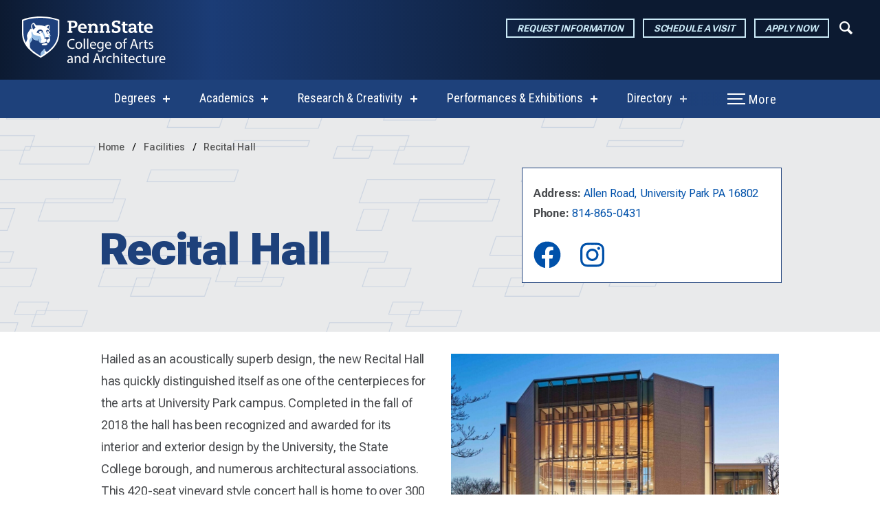

--- FILE ---
content_type: text/html; charset=UTF-8
request_url: https://arts.psu.edu/facilities/recital-hall
body_size: 15559
content:
 
<!DOCTYPE html>
<html lang="en-US">
<head>
<meta charset="utf-8" />
<meta name="viewport" content="width=device-width, initial-scale=1.0" />
<meta http-equiv="X-UA-Compatible" content="IE=edge" />
<title>
			Recital Hall - 
		College of Arts &amp; Architecture
</title>
		    
<meta name=description          content="A world-class recital hall in Central PA
Penn State&#039;s Recital Hall provides leading-edge technology and acoustics to students and professional performers alike">
<meta property="og:url"         content="https://arts.psu.edu/facilities/recital-hall" />
<meta property="og:type"        content="website" />
<meta property="og:title"       content="Recital Hall - College of Arts &amp; Architecture" />
<meta property="og:image"       content="https://arts.psu.edu/assets/uploads/images/facilities-esber-recital-hall-feature-1912.jpeg" />
<meta property="og:description" content="A world-class recital hall in Central PA
Penn State&#039;s Recital Hall provides leading-edge technology and acoustics to students and professional performers alike" />
<meta name="twitter:card"       content="summary_large_image">

	<link rel="icon" href="/favicon.ico" sizes="any">
<link rel="icon" href="/assets/img/favicon/icon.svg" type="image/svg+xml">
<link rel="apple-touch-icon" href="/assets/img/favicon/apple-touch-icon.png">
<link rel="manifest" href="/assets/img/favicon/site.webmanifest" crossorigin="use-credentials" />


<link href="https://unpkg.com/aos@2.3.1/dist/aos.css" rel="stylesheet">
<link rel="stylesheet" href="/css/styles.css?v=20251112">
<script src="https://ajax.googleapis.com/ajax/libs/jquery/3.4.1/jquery.min.js"></script>

    <!-- include the custom client styles.css -->
    <link rel="stylesheet" href="/assets/_custom/css/styles.css?v=20251112">




<link rel="preconnect" href="https://fonts.googleapis.com">
<link rel="preconnect" href="https://fonts.gstatic.com" crossorigin>

    <link href="https://fonts.googleapis.com/css2?family=Roboto+Flex:wght@300;400;500;700;900&amp;display=swap" rel="stylesheet">

    <link href="https://fonts.googleapis.com/css2?family=Roboto+Serif:ital,wght@0,300;0,400;0,500;0,700;0,900;1,300;1,400;1,500;1,700;1,900&amp;display=swap" rel="stylesheet">

    <link href="https://fonts.googleapis.com/css2?family=Roboto+Condensed:ital,wght@0,300;0,400;0,700;1,300;1,400;1,700&amp;display=swap" rel="stylesheet">

<style>
:root {
	--font-sans: "Roboto Flex";	--font-serif: "Roboto Serif";	--font-condensed: "Roboto Condensed";	}
</style>

  


<!-- Global site tag (gtag.js) - Google Ads: 963001461 -->
<script async src="https://www.googletagmanager.com/gtag/js?id=G-W88PCM7FCH"></script>
<script>
  window.dataLayer = window.dataLayer || [];
  function gtag(){dataLayer.push(arguments);}
  gtag('js', new Date());

  gtag('config', 'G-W88PCM7FCH');
</script>
  
 

<!-- theme css -->
<link rel="stylesheet" href="/css/themes/theme-vibrant-blue.css">
</head>
	 
		<!-- entry type name   = Default -->
	<!-- entry type handle = default -->
	<!-- entry type class  = entry_type_default -->
<body class="theme-vibrant-blue primary-headings-sans primary-text-sans entry_type_default" id="entry-id-174154">


	



<header class="full-width-nav notTierThree ">
<div class="header-wrap">
		

<!--  Skip to main content  -->

<a href="#main-content" class="access-hidden">Skip to main content</a>

<!-- MOBILE BRAND BAR -->


<!-- DIV TO CONTROL STICKY SCROLL -->
<div class="scroll-sticky">
	
<!-- PRIMARY BRAND BAR -->

<div class="primary-brand-bar">
<div class="container container-fixed-wide">
<div class="brand-cta tierTwoTwoLine">
	
<!-- MARK -->

<div class="tiered-branding">
	
<a href="/" class="header-logo">

<img src="https://arts.psu.edu/assets/uploads/globals/PSU_ARC_RGB_REV_2C.svg"  alt="Penn State College of Arts and Architecture Mark" id="header-logo" />
	
<span class="access-hidden">College of Arts &amp; Architecture</span>
</a>

</div>

<div class="header-cta-buttons">
<div class="btn-wrap">

<a href="https://arts.psu.edu/request-information" class="button gradient-button-hover cta-button">Request Information</a>
<a href="https://arts.psu.edu/visit" class="button gradient-button-hover cta-button">Schedule a Visit</a>
<a href="https://arts.psu.edu/how-to-apply" class="button gradient-button-hover cta-button">Apply Now</a>

<button class="toggle-search open-dialog" type="button" aria-label="Expand navigation menu"><i class="icon-search-1"></i></button>

</div></div>

<div class="more-menu-buttons">
	<button class="toggle-search open-dialog" type="button" aria-label="Expand navigation menu"><i class="icon-search-1"></i></button>
	<button class="hamburger hamburger--arrow-r open-dialog" type="button">
		<span class="hamburger-box">
			<span class="hamburger-inner"></span>
		</span>
		<span class="hamburger-more">More</span><span class="hamburger-menu">Menu</span>
	</button>
</div>

</div></div></div>

<!-- PRIMARY NAV BAR -->

<div id="navigation" class="primary-nav-bar">
	<div class="container container-fixed-wide">
		<div class="col">

<!-- loop active nav items to set a data attribute on the list -->
																										
		<div class="brand main-nav-wrap" data-activeNavItems="5">
			
<ul
	id="main-nav"
	aria-label="The navigation for this website has submenus. If you are using NVDA, and you would like to exit a submenu, press the tab key to begin using tabbed browsing then press the escape key to exit the submenu."
>  
				
            		

  <!-- case of children -->
	
		<li class="has-submenu">
			<a href="https://arts.psu.edu/degree-programs" aria-haspopup="true">Degrees</a>

		<div class="dropdown-content">
		<div class="submenu-links">
		<ul>
			<li><a href="https://arts.psu.edu/degree-programs" aria-haspopup="true">Degrees</a></li>
												<li><a href="https://arts.psu.edu/degree-programs/undergraduate-degree-programs">Undergraduate Degree Programs</a></li>
																<li><a href="https://arts.psu.edu/degree-programs/graduate-degree-programs">Graduate Degree Programs</a></li>
																<li><a href="https://arts.psu.edu/degree-programs/pre-college">Pre-College Camps and Programs</a></li>
																							<li><a href="https://arts.psu.edu/degree-programs/accreditation">Accreditation</a></li>
									</ul>
		 </div>
		 </div>
	</li>
	
	<!-- end if option if parent is hidden -->
	
            		

  <!-- case of children -->
	
		<li class="has-submenu">
			<a href="https://arts.psu.edu/academics" aria-haspopup="true">Academics</a>

		<div class="dropdown-content">
		<div class="submenu-links">
		<ul>
			<li><a href="https://arts.psu.edu/academics" aria-haspopup="true">Academics</a></li>
												<li><a href="https://arts.psu.edu/academics/department-of-architecture">Department of Architecture</a></li>
																<li><a href="https://arts.psu.edu/academics/department-of-art-history">Department of Art History</a></li>
																<li><a href="https://arts.psu.edu/academics/department-of-graphic-design">Department of Graphic Design</a></li>
																<li><a href="https://arts.psu.edu/academics/department-of-landscape-architecture">Department of Landscape Architecture</a></li>
																<li><a href="https://arts.psu.edu/academics/school-of-music">School of Music</a></li>
																<li><a href="https://arts.psu.edu/academics/school-of-theatre">School of Theatre</a></li>
																<li><a href="https://arts.psu.edu/academics/school-of-visual-arts">School of Visual Arts</a></li>
																<li><a href="https://arts.psu.edu/academics/stuckeman-school">Stuckeman School</a></li>
									</ul>
		 </div>
		 </div>
	</li>
	
	<!-- end if option if parent is hidden -->
	
            		

  <!-- case of children -->
	
		<li class="has-submenu">
			<a href="https://arts.psu.edu/research-creative" aria-haspopup="true">Research &amp; Creativity</a>

		<div class="dropdown-content">
		<div class="submenu-links">
		<ul>
			<li><a href="https://arts.psu.edu/research-creative" aria-haspopup="true">Research &amp; Creativity</a></li>
																			<li><a href="https://arts.psu.edu/research-creative/research-centers">Centers and Initiatives</a></li>
																<li><a href="https://arts.psu.edu/research-creative/projects">Projects</a></li>
																</ul>
		 </div>
		 </div>
	</li>
	
	<!-- end if option if parent is hidden -->
	
            		

  <!-- case of children -->
	
		<li class="has-submenu">
			<a href="https://arts.psu.edu/exhibitions-performances" aria-haspopup="true">Performances &amp; Exhibitions</a>

		<div class="dropdown-content">
		<div class="submenu-links">
		<ul>
			<li><a href="https://arts.psu.edu/exhibitions-performances" aria-haspopup="true">Performances &amp; Exhibitions</a></li>
												<li><a href="https://arts.psu.edu/exhibitions-performances/event-calendar">Event Calendar</a></li>
																<li><a href="https://arts.psu.edu/exhibitions-performances/center-for-the-performing-arts">Center for the Performing Arts</a></li>
																<li><a href="https://arts.psu.edu/exhibitions-performances/palmer">Palmer Museum of Art</a></li>
																<li><a href="https://arts.psu.edu/exhibitions-performances/penn-state-blue-band">Penn State Blue Band</a></li>
																<li><a href="https://arts.psu.edu/exhibitions-performances/penn-state-centre-stage">Penn State Centre Stage</a></li>
																<li><a href="https://arts.psu.edu/exhibitions-performances/penns-woods-music-festival">Penn&#039;s Woods Music Festival</a></li>
																<li><a href="https://arts.psu.edu/exhibitions-performances/school-of-music-performances">School of Music</a></li>
									</ul>
		 </div>
		 </div>
	</li>
	
	<!-- end if option if parent is hidden -->
	
            		

  <!-- case of children -->
	
		<!-- if parent hidden - display nothing -->
	
	<!-- end if option if parent is hidden -->
	
            		

  <!-- case of children -->
	
		<li class="has-submenu">
			<a href="https://arts.psu.edu/directory" aria-haspopup="true">Directory</a>

		<div class="dropdown-content">
		<div class="submenu-links">
		<ul>
			<li><a href="https://arts.psu.edu/directory" aria-haspopup="true">Directory</a></li>
												<li><a href="https://arts.psu.edu/directory/faculty">Faculty</a></li>
																<li><a href="https://arts.psu.edu/directory/staff">Staff</a></li>
																<li><a href="https://arts.psu.edu/directory/units-and-schools">Schools, Units and Offices</a></li>
																<li><a href="https://arts.psu.edu/directory/facilities">Facilities</a></li>
																																					</ul>
		 </div>
		 </div>
	</li>
	
	<!-- end if option if parent is hidden -->
	
            		

  <!-- case of children -->
	
		<!-- if parent hidden - display nothing -->
	
	<!-- end if option if parent is hidden -->
	
            		

 <!-- case of no children -->


            		

 <!-- case of no children -->


            		

  <!-- case of children -->
	
		<!-- if parent hidden - display nothing -->
	
	<!-- end if option if parent is hidden -->
	
            		

  <!-- case of children -->
	
		<!-- if parent hidden - display nothing -->
	
	<!-- end if option if parent is hidden -->
	
            		

 <!-- case of no children -->


            		

 <!-- case of no children -->


            		

  <!-- case of children -->
	
		<!-- if parent hidden - display nothing -->
	
	<!-- end if option if parent is hidden -->
	
            		

 <!-- case of no children -->


            		

  <!-- case of children -->
	
		<!-- if parent hidden - display nothing -->
	
	<!-- end if option if parent is hidden -->
	
            		

  <!-- case of children -->
	
		<!-- if parent hidden - display nothing -->
	
	<!-- end if option if parent is hidden -->
	
            		

  <!-- case of children -->
	
		<!-- if parent hidden - display nothing -->
	
	<!-- end if option if parent is hidden -->
	
            		

 <!-- case of no children -->


            		

 <!-- case of no children -->


            		

 <!-- case of no children -->


            		

 <!-- case of no children -->


            		

 <!-- case of no children -->


            		

 <!-- case of no children -->


            		

 <!-- case of no children -->


            		

 <!-- case of no children -->


            		

 <!-- case of no children -->


            		

 <!-- case of no children -->


					</ul>
		</div>
					<div class="more-menu-buttons">
						<button class="toggle-search open-dialog" type="button" aria-label="Expand navigation menu"><i class="icon-search-1"></i></button>
						<button class="hamburger hamburger--arrow-r open-dialog" type="button">
							<span class="hamburger-box">
								<span class="hamburger-inner"></span>
							</span>
							<span class="hamburger-more">More</span><span class="hamburger-menu">Menu</span>
						</button>
					</div>
	</div>
	</div>
</div>	

</div><!-- DIV TO CONTROL STICKY SCROLL -->

</div><!-- close header-wrap -->


<div class="main-dialog full-menu-wrap" role="dialog" aria-labelledby="dialog-title" aria-describedby="dialog-description" aria-hidden="true">
<div class="full-menu-update">
	<div class="full-menu-content">
<div id="dialog-title" class="sr-only">Full site navigation menu</div>
<p id="dialog-description" class="sr-only">This dialog contains the full navigation menu for arts.psu.edu.</p>
			

<div class="container-main-nav">
	<p class="h3">College of Arts &amp; Architecture</p>
<ul id="modal-main-nav">



      <!-- case of children -->

                    <li class="has-submenu entry-id-135186">
			        <a href="https://arts.psu.edu/degree-programs" aria-haspopup="true">Degrees</a>

		        <div class="dropdown-content">
		        <div class="submenu-links">
		        <ul>
			        <li class="entry-id-135186"><a href="https://arts.psu.edu/degree-programs" aria-haspopup="true">Degrees</a></li>
		            		                		                	<li class="entry-id-160023"><a href="https://arts.psu.edu/degree-programs/undergraduate-degree-programs">Undergraduate Degree Programs</a></li>
		                		            		                		                	<li class="entry-id-159358"><a href="https://arts.psu.edu/degree-programs/graduate-degree-programs">Graduate Degree Programs</a></li>
		                		            		                		                	<li class="entry-id-3555082"><a href="https://arts.psu.edu/degree-programs/pre-college">Pre-College Camps and Programs</a></li>
		                		            		                		            		                		                	<li class="entry-id-143466"><a href="https://arts.psu.edu/degree-programs/accreditation">Accreditation</a></li>
		                		            		        </ul>
		         </div>
		         </div>
            </li>

        <!-- end if option if parent is hidden -->

    
      <!-- case of children -->

                    <li class="has-submenu entry-id-135190">
			        <a href="https://arts.psu.edu/academics" aria-haspopup="true">Academics</a>

		        <div class="dropdown-content">
		        <div class="submenu-links">
		        <ul>
			        <li class="entry-id-135190"><a href="https://arts.psu.edu/academics" aria-haspopup="true">Academics</a></li>
		            		                		                	<li class="entry-id-157646"><a href="https://arts.psu.edu/academics/department-of-architecture">Department of Architecture</a></li>
		                		            		                		                	<li class="entry-id-143474"><a href="https://arts.psu.edu/academics/department-of-art-history">Department of Art History</a></li>
		                		            		                		                	<li class="entry-id-158815"><a href="https://arts.psu.edu/academics/department-of-graphic-design">Department of Graphic Design</a></li>
		                		            		                		                	<li class="entry-id-159200"><a href="https://arts.psu.edu/academics/department-of-landscape-architecture">Department of Landscape Architecture</a></li>
		                		            		                		                	<li class="entry-id-151172"><a href="https://arts.psu.edu/academics/school-of-music">School of Music</a></li>
		                		            		                		                	<li class="entry-id-154816"><a href="https://arts.psu.edu/academics/school-of-theatre">School of Theatre</a></li>
		                		            		                		                	<li class="entry-id-155699"><a href="https://arts.psu.edu/academics/school-of-visual-arts">School of Visual Arts</a></li>
		                		            		                		                	<li class="entry-id-155916"><a href="https://arts.psu.edu/academics/stuckeman-school">Stuckeman School</a></li>
		                		            		        </ul>
		         </div>
		         </div>
            </li>

        <!-- end if option if parent is hidden -->

    
      <!-- case of children -->

                    <li class="has-submenu entry-id-135529">
			        <a href="https://arts.psu.edu/research-creative" aria-haspopup="true">Research &amp; Creativity</a>

		        <div class="dropdown-content">
		        <div class="submenu-links">
		        <ul>
			        <li class="entry-id-135529"><a href="https://arts.psu.edu/research-creative" aria-haspopup="true">Research &amp; Creativity</a></li>
		            		                		            		                		                	<li class="entry-id-161146"><a href="https://arts.psu.edu/research-creative/research-centers">Centers and Initiatives</a></li>
		                		            		                		                	<li class="entry-id-161175"><a href="https://arts.psu.edu/research-creative/projects">Projects</a></li>
		                		            		                		            		        </ul>
		         </div>
		         </div>
            </li>

        <!-- end if option if parent is hidden -->

    
      <!-- case of children -->

                    <li class="has-submenu entry-id-135194">
			        <a href="https://arts.psu.edu/exhibitions-performances" aria-haspopup="true">Performances &amp; Exhibitions</a>

		        <div class="dropdown-content">
		        <div class="submenu-links">
		        <ul>
			        <li class="entry-id-135194"><a href="https://arts.psu.edu/exhibitions-performances" aria-haspopup="true">Performances &amp; Exhibitions</a></li>
		            		                		                	<li class="entry-id-537816"><a href="https://arts.psu.edu/exhibitions-performances/event-calendar">Event Calendar</a></li>
		                		            		                		                	<li class="entry-id-696564"><a href="https://arts.psu.edu/exhibitions-performances/center-for-the-performing-arts">Center for the Performing Arts</a></li>
		                		            		                		                	<li class="entry-id-696115"><a href="https://arts.psu.edu/exhibitions-performances/palmer">Palmer Museum of Art</a></li>
		                		            		                		                	<li class="entry-id-697342"><a href="https://arts.psu.edu/exhibitions-performances/penn-state-blue-band">Penn State Blue Band</a></li>
		                		            		                		                	<li class="entry-id-696567"><a href="https://arts.psu.edu/exhibitions-performances/penn-state-centre-stage">Penn State Centre Stage</a></li>
		                		            		                		                	<li class="entry-id-187733"><a href="https://arts.psu.edu/exhibitions-performances/penns-woods-music-festival">Penn&#039;s Woods Music Festival</a></li>
		                		            		                		                	<li class="entry-id-2959236"><a href="https://arts.psu.edu/exhibitions-performances/school-of-music-performances">School of Music</a></li>
		                		            		        </ul>
		         </div>
		         </div>
            </li>

        <!-- end if option if parent is hidden -->

    
      <!-- case of children -->

                    <li class="has-submenu entry-id-356398">
			        <a href="https://arts.psu.edu/directory" aria-haspopup="true">Directory</a>

		        <div class="dropdown-content">
		        <div class="submenu-links">
		        <ul>
			        <li class="entry-id-356398"><a href="https://arts.psu.edu/directory" aria-haspopup="true">Directory</a></li>
		            		                		                	<li class="entry-id-362897"><a href="https://arts.psu.edu/directory/faculty">Faculty</a></li>
		                		            		                		                	<li class="entry-id-362946"><a href="https://arts.psu.edu/directory/staff">Staff</a></li>
		                		            		                		                	<li class="entry-id-297387"><a href="https://arts.psu.edu/directory/units-and-schools">Schools, Units and Offices</a></li>
		                		            		                		                	<li class="entry-id-180616"><a href="https://arts.psu.edu/directory/facilities">Facilities</a></li>
		                		            		                		            		                		            		                		            		                		            		        </ul>
		         </div>
		         </div>
            </li>

        <!-- end if option if parent is hidden -->

    


</ul>
</div>


<div class="container-supporting">

<div class="container-supporting-nav">		
			
			<div class="audience-menu">
				<p class="h4">Resources For</p>
			   				<ul>
									<li><a  href="https://arts.psu.edu/resources/students">Students</a></li>
				
										
																			<li><a  href="https://arts.psu.edu/resources/parents-guardians">Parents and Guardians</a></li>
				
										
																			<li><a  href="https://arts.psu.edu/resources/alumni-friends">Alumni and Friends</a></li>
				
										
																		</ul>
				
				<p class="h4">Offices</p>
				   					<ul>
											<li><a  href="https://arts.psu.edu/aa-dean">A&amp;A Dean&#039;s Office</a></li>
					
												
																							<li><a  href="https://arts.psu.edu/resources/students/advising">Academic Advising</a></li>
					
												
																							<li><a  href="https://arts.psu.edu/office-of-access-and-equity">Access and Equity</a></li>
					
												
																							<li><a  href="https://arts.psu.edu/research-creative/odl">Digital Learning</a></li>
					
												
																							<li><a  href="https://arts.psu.edu/research-creative/sustainability">Sustainability</a></li>
					
												
																							<li><a  href="https://arts.psu.edu/resources/students/technology">Technology</a></li>
					
												
																						</ul>
					
			</div>

			<div class="helpful-links-menu">
				<p class="h4">Helpful Links</p>
				 				<ul>
									<li><a  href="https://arts.psu.edu/about">About</a></li>
				
										
																			<li><a  href="/news">News</a></li>
				
										
																			<li><a  href="/events">Events</a></li>
				
										
																			<li><a  href="https://am.ticketmaster.com/psuarts/buy">Buy Event Tickets</a></li>
				
										
																			<li><a  href="https://arts.psu.edu/events/parking-at-penn-state">Parking at Penn State</a></li>
				
										
																			<li><a  href="https://arts.psu.edu/visit">Plan a Visit</a></li>
				
										
																			<li><a  href="https://arts.psu.edu/careers">A&amp;A Careers</a></li>
				
										
																			<li><a  href="https://arts.psu.edu/giving">Giving</a></li>
				
										
																		</ul>
			</div>
</div>

<p class="h4">Search</p>
	<form class="search-form" action="https://arts.psu.edu/search/results">
		
				<div class="input-group mb-3">
					<label for="search-term" class="visibility-hidden">Search Term</label>
				  
					<input class="form-control" type="search" id="search-term" name="q" placeholder="What are you looking for?" autocomplete="off" />
					<div class="input-group-append">
						<button class="btn btn-outline-secondary" type="submit"><img src="/assets/components/img/header/magnifying-glass.png" alt="search icon" /></button>
					</div>
				   
				</div>
			</form>
</div>

		<div class="cta-container">
			<div class="wrap-cta">
			   				<a href="https://arts.psu.edu/request-information" class="button gradient-button-hover cta-button">Request Information</a>
								<a href="https://arts.psu.edu/visit" class="button gradient-button-hover cta-button">Schedule a Visit</a>
								<a href="https://arts.psu.edu/how-to-apply" class="button gradient-button-hover cta-button">Apply Now</a>
											
			</div>
		</div>

					
  
		<div class="social-menu">
				<h4 class="social-heading visuallyhidden">Social Media</h4>
				


<div class="social-cta">
<ul>
   
<li><a href="https://www.facebook.com/PSUMusic">  
    <svg height="30" width="30" data-icon="facebook" role="img" xmlns="http://www.w3.org/2000/svg" viewBox="0 0 512 512">
    <path d="M504 256C504 119 393 8 256 8S8 119 8 256c0 123.78 90.69 226.38 209.25 245V327.69h-63V256h63v-54.64c0-62.15 37-96.48 93.67-96.48 27.14 0 55.52 4.84 55.52 4.84v61h-31.28c-30.8 0-40.41 19.12-40.41 38.73V256h68.78l-11 71.69h-57.78V501C413.31 482.38 504 379.78 504 256z"></path>
    </svg><span>Facebook</span>
    
     
    
      
        
        
</a></li>
<li><a href="https://www.instagram.com/pennstatemusic/">  
    <svg height="30" width="26.25" data-icon="instagram" role="img" xmlns="http://www.w3.org/2000/svg" viewBox="0 0 448 512">
    <path d="M224.1 141c-63.6 0-114.9 51.3-114.9 114.9s51.3 114.9 114.9 114.9S339 319.5 339 255.9 287.7 141 224.1 141zm0 189.6c-41.1 0-74.7-33.5-74.7-74.7s33.5-74.7 74.7-74.7 74.7 33.5 74.7 74.7-33.6 74.7-74.7 74.7zm146.4-194.3c0 14.9-12 26.8-26.8 26.8-14.9 0-26.8-12-26.8-26.8s12-26.8 26.8-26.8 26.8 12 26.8 26.8zm76.1 27.2c-1.7-35.9-9.9-67.7-36.2-93.9-26.2-26.2-58-34.4-93.9-36.2-37-2.1-147.9-2.1-184.9 0-35.8 1.7-67.6 9.9-93.9 36.1s-34.4 58-36.2 93.9c-2.1 37-2.1 147.9 0 184.9 1.7 35.9 9.9 67.7 36.2 93.9s58 34.4 93.9 36.2c37 2.1 147.9 2.1 184.9 0 35.9-1.7 67.7-9.9 93.9-36.2 26.2-26.2 34.4-58 36.2-93.9 2.1-37 2.1-147.8 0-184.8zM398.8 388c-7.8 19.6-22.9 34.7-42.6 42.6-29.5 11.7-99.5 9-132.1 9s-102.7 2.6-132.1-9c-19.6-7.8-34.7-22.9-42.6-42.6-11.7-29.5-9-99.5-9-132.1s-2.6-102.7 9-132.1c7.8-19.6 22.9-34.7 42.6-42.6 29.5-11.7 99.5-9 132.1-9s102.7-2.6 132.1 9c19.6 7.8 34.7 22.9 42.6 42.6 11.7 29.5 9 99.5 9 132.1s2.7 102.7-9 132.1z"></path>
    </svg><span>Instagram</span>
    
     
    
      
        
        
</a></li>
</ul>
</div>


			</div>
   			
			<button class="close-menu close-dialog" aria-label="Close Navigation">
				<span></span>
				Close
			</button>
			
		</div>
	</div>
</div>
	
	
	
</header>

<main id="main-content" class="main page-content page-content-standard" role="main">
	
<!-- template : _core/channels/facilities/_entry.twig -->

<!-- hero headerType : noHero -->
<!-- set antiHeroWidth for default -->
		
<!-- antiHero -->
<div class="container-fluid standard-hero-wrap antihero antihero-facilities bg-light-gray">
	<div class="overlay">
				<div class="bg-pattern bg-pattern-limestone"></div>
				<div class="container container-fixed-standard"> <!--  <div class="container container-fixed-standard container-interior"> -->
			<div class="col standard-hero">
				<!-- builders/breadcrumb -->
<ol class="breadcrumb">
    <li>
        <a href="/">Home</a>
    </li>
    <!-- ENTRY-SECTION-TYPE = channel -->
                                                                    	                                <li>
                <a href="https://arts.psu.edu/directory/facilities">
                    Facilities
                </a>
            </li>
                    	        	            	                                <li>
                <a href="https://arts.psu.edu/facilities/recital-hall">
                    Recital Hall
                </a>
            </li>
            </ol>

				<h1 data-aos-duration="750" data-aos="fade-up" data-aos-once="true">
											Recital Hall
									</h1>
							</div>
			
			<div class="directory-card directory-card-facilities">
			<div class="directory-details">
			
			 
			<div class="directory-item">
			<p>
			<strong>Address:</strong> <a href="https://www.map.psu.edu/?id=1134#!m/298614">Allen Road, University Park PA 16802</a>			</p>
			</div>
						
						
			
						<div class="directory-item">
			<p><strong>Phone:</strong> <a href="tel:+1-814-865-0431">814-865-0431</a></p></div>
						
						
						
			<!-- social media icons / links -->
						<ul class="social-icons">   
														<li>
						<a href="https://www.facebook.com/PSUMusic">
								<svg data-icon="facebook" role="img" xmlns="http://www.w3.org/2000/svg" viewBox="0 0 512 512"><path d="M504 256C504 119 393 8 256 8S8 119 8 256c0 123.78 90.69 226.38 209.25 245V327.69h-63V256h63v-54.64c0-62.15 37-96.48 93.67-96.48 27.14 0 55.52 4.84 55.52 4.84v61h-31.28c-30.8 0-40.41 19.12-40.41 38.73V256h68.78l-11 71.69h-57.78V501C413.31 482.38 504 379.78 504 256z"></path></svg>
							<span>Facebook</span>
						</a>
					</li>
														<li>
						<a href="https://www.instagram.com/pennstatemusic/">
								<svg data-icon="instagram" role="img" xmlns="http://www.w3.org/2000/svg" viewBox="0 0 448 512"><path d="M224.1 141c-63.6 0-114.9 51.3-114.9 114.9s51.3 114.9 114.9 114.9S339 319.5 339 255.9 287.7 141 224.1 141zm0 189.6c-41.1 0-74.7-33.5-74.7-74.7s33.5-74.7 74.7-74.7 74.7 33.5 74.7 74.7-33.6 74.7-74.7 74.7zm146.4-194.3c0 14.9-12 26.8-26.8 26.8-14.9 0-26.8-12-26.8-26.8s12-26.8 26.8-26.8 26.8 12 26.8 26.8zm76.1 27.2c-1.7-35.9-9.9-67.7-36.2-93.9-26.2-26.2-58-34.4-93.9-36.2-37-2.1-147.9-2.1-184.9 0-35.8 1.7-67.6 9.9-93.9 36.1s-34.4 58-36.2 93.9c-2.1 37-2.1 147.9 0 184.9 1.7 35.9 9.9 67.7 36.2 93.9s58 34.4 93.9 36.2c37 2.1 147.9 2.1 184.9 0 35.9-1.7 67.7-9.9 93.9-36.2 26.2-26.2 34.4-58 36.2-93.9 2.1-37 2.1-147.8 0-184.8zM398.8 388c-7.8 19.6-22.9 34.7-42.6 42.6-29.5 11.7-99.5 9-132.1 9s-102.7 2.6-132.1-9c-19.6-7.8-34.7-22.9-42.6-42.6-11.7-29.5-9-99.5-9-132.1s-2.6-102.7 9-132.1c7.8-19.6 22.9-34.7 42.6-42.6 29.5-11.7 99.5-9 132.1-9s102.7-2.6 132.1 9c19.6 7.8 34.7 22.9 42.6 42.6 11.7 29.5 9 99.5 9 132.1s2.7 102.7-9 132.1z"></path></svg>
							<span>Instagram</span>
						</a>
					</li>
							</ul>
						 
			</div>
			</div>
			
		</div>
	</div>
</div>



<section class="container-fluid container-content-builder container-standard-y-padding">    
<div class="container container-fixed-standard">
<div class="col">	

 
<figure class="element element-half-width element-float-right">
<img loading="lazy" src="https://arts.psu.edu/assets/uploads/images/_1280xAUTO_fit_center-center_80_none/facilities-esber-recital-hall-feature-1912.jpeg" alt="The modern glass facade of Esber Recital Hall illuminating an evening on University Park campus." class="w-100">
</figure>

<p>Hailed as an acoustically superb design, the new Recital Hall has quickly distinguished itself as one of the centerpieces for the arts at University Park campus. Completed in the fall of 2018 the hall has been recognized and awarded for its interior and exterior design by the University, the State College borough, and numerous architectural associations. This 420-seat vineyard style concert hall is home to over 300 performances each year.</p>
<p class="emphasized">When sound encounters architecture, it is reflected or absorbed, depending on the properties of the material.</p>
<p>What makes the hall acoustically perfect is over 200 individual custom wood ceiling panels – which varies in depth - suspended 6 feet below the roof in total weighing more than 170 parked cars. The sculpted ceiling is a masterpiece. The convex shaped - turtle shell - ceiling above the stage is designed to reflect the sound evenly into the audience. Every angle in the hall has a purpose. The interior walls are multiple layers of plaster and acoustic materials installed for sound reflection or absorption. Even the catwalks have an acoustic function – those catwalks on the sidewalls have a angular wood bottom to offer reflection and, in the hall itself, catwalks have cable grid to offer transparency. The seats have wooden backs and bottoms with engineered padding and fabric to meet the acoustic design. Portable custom acoustic towers were designed for soloists and chamber groups, to offer closer reflective surfaces than the side walls.</p>
<p>The hall was designed, with the understanding that most of our concerts are solo and chamber music concerts. But the hall is also needed to serve our mid-size instrumental ensembles and our choirs, thus, acoustic banners were included to allow adjustments – including different settings for rehearsal vs. performance due to an audience impacting the acoustics.</p>
<p>The vineyard style design (mimicking the terraces on a side hill) has been used successfully for large concert halls – Disney, Berlin Philharmonic, and New World Symphony Halls. We believe ours may be the only vineyard style hall of its size.</p>
<p>Air is supplied to the hall very slowly, coming out of openings in the ceiling and dropping down using gravity to hidden air returns behind the stage - providing an absolute silent space. Massive building materials were designed to block out external sounds – the massive pre-cast concrete walls and thick glass, with air spaces between the panes of glass - provide for acoustic isolation. And to eliminate projection noises, a rear-screen projection system is used.</p>
<p class="emphasized">The design achieves an intimacy for the audience and performer, and it works extremely well in this relatively small footprint.</p>
<p>The Hall is also home to two identical Hamburg Steinways. These magnificent instruments built in Germany with sequential serial numbers where most likely built by the same Craftsman and using wood from a similar source thus giving them a matched sound.</p>
<p>Whether you are a undergrad doing a solo recital, member of a small ensemble, participating or attending a master class, or attending one of our many 300 concerts in the space the Recital Hall is your home.</p>
<p>A beautiful atrium runs parallel to the hall. Named for retired emerita flute professor Eleanor Duncan Armstrong, this space is one of the common gathering places for students and audiences not only before a concert but every day of the week. The Olsan-Stone Terrace named for David P. Stone has quickly become a gathering place for students throughout the University. It's unique landscape and multilevel design provides opportunities for concerts and productions while also giving students a space to gather to relax or study.</p>
<p>Faculty and students perform solo recitals and give chamber music performances in the Recital Hall. The School of Music's smaller ensembles (percussion, flute, trombone, horn ensembles, the Chamber Orchestra, the Symphonic Wind Ensemble) also perform here. The Recital Hall is home to the <a href="https://arts.psu.edu/exhibitions-performances/penns-woods-music-festival">Penn's Woods Music Festival</a>.</p>


                    
        
        <!-- set component css -->
                                                       
            <!-- content-builder : accordion -->
               
<div class="component  component-id-262896 component-accordion">
    <div class="component-inner component-inner-standard">
        <div class="col">

                        
            <div class="accordion-content" id="faq240">
                <div>
                    <dl class="faq">
                                                    <dt>
                                <button aria-expanded="false" aria-controls="faq2401_desc" class="">
                                    <span>Parking</span>
                                </button>
                            </dt>
                            <dd id="faq2401_desc" class="desc" style="display: none;">
                                <div class="sticky-wrap"><p>The School of Music’s Recital Hall, Esber Rehearsal Hall, and Olsan-Stone Terrace, are located near the northwest corner of the campus, and visitor parking is available at the Nittany Parking Deck for an hourly rate. <strong>ALL SURFACE LOTS ON THE UNIVERSITY PARK CAMPUS ARE RESERVED.</strong> Please use one of the parking decks designated for visitors.</p>
<p>Patrons with mobility impairments may be dropped off in front of the Music Buildings at Allen Road. Handicap-accessible parking spaces are available in the Nittany deck. State-issued disability parking placards are required for access to the handicap-accessible parking spaces.</p>
<p>For more information, please visit <a href="https://transportation.psu.edu" target="_blank" rel="noreferrer noopener">transportation.psu.edu</a>.</p></div>
                            </dd>
                                                    <dt>
                                <button aria-expanded="false" aria-controls="faq2402_desc" class="">
                                    <span>Tickets</span>
                                </button>
                            </dt>
                            <dd id="faq2402_desc" class="desc" style="display: none;">
                                <div class="sticky-wrap"><h4>Tickets</h4>
<p>Most of the 300+ performances annually are free of charge and open to the public. The bands, choirs, orchestras, and other designated performances may have an admission charge. These fees help cover the operating costs of the Recital Hall and provide modest resources for our ensembles to purchase or rent music that is performed in the concerts.</p>
<h4>Box Office</h4>
<p>Tickets are available through the <a href="https://am.ticketmaster.com/psuarts/pennstateschoolofmusic">Arts Ticket Center</a> in advance or at the Recital Hall Box office, one hour prior to the start of the performance.</p>
<h4>Contactless ticketing</h4>
<p>We can send your tickets to you via text message or email. When you arrive at the venue on the day of a performance, you can scan your own ticket. Pedestals will hold the scanners. You just need to place your phone (or printed ticket) under the scanner. The scanner will light green and instruct you to “GO,” at which point you can continue to your seat. If it doesn’t indicate “GO,” a staff member near the pedestals will assist you.</p></div>
                            </dd>
                                                    <dt>
                                <button aria-expanded="false" aria-controls="faq2403_desc" class="">
                                    <span>Audience Information</span>
                                </button>
                            </dt>
                            <dd id="faq2403_desc" class="desc" style="display: none;">
                                <div class="sticky-wrap"><h4>Lost and Found</h4>
<p>Please contact the School of Music at 814-865-0431 about lost or found articles.</p>
<h4>Cameras, Cell Phones, and Recorders</h4>
<p>Please turn off electronic devices during the performance. Audio and visual recording devices are not permitted in the auditoriums. Uploading video and/or audio recordings of ay portion of a performance to social media sites such as FaceBook, Instagram, or YouTube violates copyright law and is prohibited.</p>
<h4>Backpacks, Handbags, etc.</h4>
<p>Penn State reserves the right to inspect all items being brought into performance venues. During certain events, additional restrictions might be implemented at the discretion of facility management. Questions? Ask an event staff member on the day of a performance.</p>
<h4>Late Arrivals and Early Departures</h4>
<p>Latecomers and patrons re-entering the house during a performance will be seated at the discretion of the house manager. If you must leave the house during a performance, please do so at an appropriate time.</p>
<h4>Food and Beverages</h4>
<p>Food and Beverages are not permitted inside the Recital Hall.</p>
<h4>Emergency Services</h4>
<p>If an evacuation is warranted, Recital Hall staff will make an announcement and provide instructions and assistance to patrons.</p>
<h4>No Smoking</h4></div>
                            </dd>
                                                    <dt>
                                <button aria-expanded="false" aria-controls="faq2404_desc" class="">
                                    <span>Establish a Legacy</span>
                                </button>
                            </dt>
                            <dd id="faq2404_desc" class="desc" style="display: none;">
                                <div class="sticky-wrap"><h3>A lasting opportunity…</h3>
<p>Recital Hall seats may be individually dedicated with an engraved brass plaque. Add a name, message, or tribute and support music at Penn State.</p>
<p>Seat plaques can be engraved with a President’s Club-level gift of $2500. All funds raised from the plaques will support scholarships and high-priority projects within the School of Music. Establish your legacy and help to fill the house with appreciation for Penn State artists past and present – and create real opportunities for future generations of Penn Staters. To arrange for a seat plaque, please contact Lindsey Landfried at <a href="mailto:lll166@psu.edu">lll166@psu.edu</a> or call 814-863-1167.</p></div>
                            </dd>
                                                    <dt>
                                <button aria-expanded="false" aria-controls="faq2405_desc" class="">
                                    <span>Accessibility</span>
                                </button>
                            </dt>
                            <dd id="faq2405_desc" class="desc" style="display: none;">
                                <div class="sticky-wrap"><h4>Special Needs</h4>
<p>We’re committed to making the arts accessible to all patrons. Wheelchair seating is available in Recital Hall. A number of appropriately located seats have been reserved for patrons with disabilities. For hearing-impaired patrons, Recital Hall is equipped with an infrared listening system. Publications, including performance programs, are available in large-print or alternative media upon request prio to the event.</p>
<p>Penn State encourages persons with disabilities to participate in its programs and activities. If you anticipate needing any type of accommodation or have questions about the physical access provided, please contact the Schol of Music in advance of your participation or visit.</p>
<h4>Parking</h4>
<p>The School of Music’s Recital Hall and Olsan-Stone Terrace is located near the northwest corner of the campus, and visitor parking is available at the Nittany Parking Deck for an hourly rate. ALL SURFACE LOTS ON THE UNIVERSITY PARK CAMPUS ARE RESERVED. Please use one of the parking decks designated for visitors.</p>
<p>Patrons with mobility impairments may be dropped off in front of the Music Buildings at Allen Road. Handicap-accessible parking spaces are available in the Nittany deck. State-issued disability parking placards are required for access to the handicap-accessible parking spaces.</p></div>
                            </dd>
                                            </dl>
                </div>        
            </div>

        </div>
    </div>
</div>


 

                        
        
        <!-- set component css -->
                                                       
            <!-- content-builder : containerStart -->
            
   
  
<section class="container-grid-builder container-standard-y-padding  bg-color bg-light-gray	 
container-full-screen">

	

<div class="bg-pattern background-pattern-dots"></div>

<div class="container container-fixed-wide">
    <div class="col">
                
    				
    	   	    
    <div class="content-builder-row    " data-columns="1">
                 
                    

                                                        
        
        <!-- set component css -->
                                                       
            <!-- content-builder : text -->
            <div class="component component-text  component-id-262902">
    <div class="component-inner component-inner-standard">
        <div class="col content-block">
            <h2>A world-class recital hall in Central PA</h2>
<p>Penn State's Recital Hall provides leading-edge technology and acoustics to students and professional performers alike.</p>
        </div>
    </div>
</div>

                        
        
        <!-- set component css -->
                                                       
            <!-- content-builder : imageGallery -->
            
<div class="component image-gallery-wrap" id="image-gallery-wrap-262903">
  <div class="image-gallery image-gallery-slider slider" id="image-gallery-slider-262903">
                  <div>
          <figure>
            <a href="https://arts.psu.edu/assets/uploads/images/_860xAUTO_fit_center-center_80_none/facilities-esber-recital-hall-gallery-01.jpg" data-caption=" ">
              <img srcset="https://arts.psu.edu/assets/uploads/images/_480xAUTO_fit_center-center_80_none/facilities-esber-recital-hall-gallery-01.jpg 480w, https://arts.psu.edu/assets/uploads/images/_680xAUTO_fit_center-center_80_none/facilities-esber-recital-hall-gallery-01.jpg 680w, https://arts.psu.edu/assets/uploads/images/_860xAUTO_fit_center-center_80_none/facilities-esber-recital-hall-gallery-01.jpg 860w" 
               sizes="(max-width: 768px) 480px, (max-width: 1080px) 680px, 860px"
               src="https://arts.psu.edu/assets/uploads/images/_680xAUTO_fit_center-center_80_none/facilities-esber-recital-hall-gallery-01.jpg" alt="Esber Recital Hall illuminated at night."></a>
             <div class="img-slide-overlay"></div>
                       </figure>
        </div>
                        <div>
          <figure>
            <a href="https://arts.psu.edu/assets/uploads/images/_860xAUTO_fit_center-center_80_none/facilities-esber-recital-hall-gallery-02.jpg" data-caption=" ">
              <img srcset="https://arts.psu.edu/assets/uploads/images/_480xAUTO_fit_center-center_80_none/facilities-esber-recital-hall-gallery-02.jpg 480w, https://arts.psu.edu/assets/uploads/images/_680xAUTO_fit_center-center_80_none/facilities-esber-recital-hall-gallery-02.jpg 680w, https://arts.psu.edu/assets/uploads/images/_860xAUTO_fit_center-center_80_none/facilities-esber-recital-hall-gallery-02.jpg 860w" 
               sizes="(max-width: 768px) 480px, (max-width: 1080px) 680px, 860px"
               src="https://arts.psu.edu/assets/uploads/images/_680xAUTO_fit_center-center_80_none/facilities-esber-recital-hall-gallery-02.jpg" alt="Orchestra practice on Esber Recital Hall stage."></a>
             <div class="img-slide-overlay"></div>
                       </figure>
        </div>
                        <div>
          <figure>
            <a href="https://arts.psu.edu/assets/uploads/images/_860xAUTO_fit_center-center_80_none/facilities-esber-recital-hall-gallery-03.jpg" data-caption=" ">
              <img srcset="https://arts.psu.edu/assets/uploads/images/_480xAUTO_fit_center-center_80_none/facilities-esber-recital-hall-gallery-03.jpg 480w, https://arts.psu.edu/assets/uploads/images/_680xAUTO_fit_center-center_80_none/facilities-esber-recital-hall-gallery-03.jpg 680w, https://arts.psu.edu/assets/uploads/images/_860xAUTO_fit_center-center_80_none/facilities-esber-recital-hall-gallery-03.jpg 860w" 
               sizes="(max-width: 768px) 480px, (max-width: 1080px) 680px, 860px"
               src="https://arts.psu.edu/assets/uploads/images/_680xAUTO_fit_center-center_80_none/facilities-esber-recital-hall-gallery-03.jpg" alt="Overhead view of grand piano on Esber Recital Hall stage."></a>
             <div class="img-slide-overlay"></div>
                       </figure>
        </div>
                        <div>
          <figure>
            <a href="https://arts.psu.edu/assets/uploads/images/_860xAUTO_fit_center-center_80_none/facilities-esber-recital-hall-gallery-04.jpg" data-caption=" ">
              <img srcset="https://arts.psu.edu/assets/uploads/images/_480xAUTO_fit_center-center_80_none/facilities-esber-recital-hall-gallery-04.jpg 480w, https://arts.psu.edu/assets/uploads/images/_680xAUTO_fit_center-center_80_none/facilities-esber-recital-hall-gallery-04.jpg 680w, https://arts.psu.edu/assets/uploads/images/_860xAUTO_fit_center-center_80_none/facilities-esber-recital-hall-gallery-04.jpg 860w" 
               sizes="(max-width: 768px) 480px, (max-width: 1080px) 680px, 860px"
               src="https://arts.psu.edu/assets/uploads/images/_680xAUTO_fit_center-center_80_none/facilities-esber-recital-hall-gallery-04.jpg" alt="Grand piano on Esber Recital Hall stage, seen from center stage seating."></a>
             <div class="img-slide-overlay"></div>
                       </figure>
        </div>
                        <div>
          <figure>
            <a href="https://arts.psu.edu/assets/uploads/images/_860xAUTO_fit_center-center_80_none/facilities-esber-recital-hall-gallery-06.jpg" data-caption=" ">
              <img srcset="https://arts.psu.edu/assets/uploads/images/_480xAUTO_fit_center-center_80_none/facilities-esber-recital-hall-gallery-06.jpg 480w, https://arts.psu.edu/assets/uploads/images/_680xAUTO_fit_center-center_80_none/facilities-esber-recital-hall-gallery-06.jpg 680w, https://arts.psu.edu/assets/uploads/images/_860xAUTO_fit_center-center_80_none/facilities-esber-recital-hall-gallery-06.jpg 860w" 
               sizes="(max-width: 768px) 480px, (max-width: 1080px) 680px, 860px"
               src="https://arts.psu.edu/assets/uploads/images/_680xAUTO_fit_center-center_80_none/facilities-esber-recital-hall-gallery-06.jpg" alt="Orchestra performance in Esber Recital Hall."></a>
             <div class="img-slide-overlay"></div>
                       </figure>
        </div>
                        <div>
          <figure>
            <a href="https://arts.psu.edu/assets/uploads/images/_860xAUTO_fit_center-center_80_none/facilities-esber-recital-hall-gallery-07.jpg" data-caption=" ">
              <img srcset="https://arts.psu.edu/assets/uploads/images/_480xAUTO_fit_center-center_80_none/facilities-esber-recital-hall-gallery-07.jpg 480w, https://arts.psu.edu/assets/uploads/images/_680xAUTO_fit_center-center_80_none/facilities-esber-recital-hall-gallery-07.jpg 680w, https://arts.psu.edu/assets/uploads/images/_860xAUTO_fit_center-center_80_none/facilities-esber-recital-hall-gallery-07.jpg 860w" 
               sizes="(max-width: 768px) 480px, (max-width: 1080px) 680px, 860px"
               src="https://arts.psu.edu/assets/uploads/images/_680xAUTO_fit_center-center_80_none/facilities-esber-recital-hall-gallery-07.jpg" alt="Orchestra performance in Esber Recital Hall, seen from second-level seating."></a>
             <div class="img-slide-overlay"></div>
                       </figure>
        </div>
            </div>
</div>
      
    

<script>
  $(function() {
    if ( $("#image-gallery-wrap-262903").length > 0) {
      $('#image-gallery-slider-262903').slick({
      infinite: true,
      speed: 400,
      slidesToShow: 1,
      slidesToScroll: 1,
      centerMode: true,
      focusOnSelect: true,
      variableWidth: true,
      mobileFirst: true,
      prevArrow: "<button class='slick-prev' aria-label='Previous' type='button' id='image-gallery-previous'>Previous</button>",
      nextArrow: "<button class='slick-next' aria-label='Next' type='button' id='image-gallery-next'>Next</button>"
      });
      $('#image-gallery-slider-262903').slickLightbox({
      caption: 'caption',
      itemSelector: 'div > figure > a'
      });
    }
  }) 
   </script>

   


                        
        
        <!-- set component css -->
                                                       
            <!-- content-builder : containerEnd -->
                        </div>
        </div>
    </div>
</section>

   

                                                        
            


</div>
</div>
</section>

</main>
<section class="footer-wrap">
		<footer>
			
<div class="statement-and-schools-wrap">
		<div class="statement-and-schools reverse">
			<div class="container container-fixed container-fixed-narrow">
			<div class="col">
				<svg class="a-and-a-mark" viewBox="0 0 173 90" version="1.1" xmlns="http://www.w3.org/2000/svg" xmlns:xlink="http://www.w3.org/1999/xlink"><path d="M44.85807,53.2670202 L52.0648045,31.8334917 L59.1473452,53.2670202 L44.85807,53.2670202 Z M44.0000838,53.8773869 L60.0000838,53.8773869 L52.0700521,29.8773869 L44.0000838,53.8773869 Z" id="Fill-1"></path>
				<path d="M112.85807,53.2670202 L120.064804,31.8334917 L127.147345,53.2670202 L112.85807,53.2670202 Z M112.000084,53.8773869 L128.000084,53.8773869 L120.070052,29.8773869 L112.000084,53.8773869 Z" id="Fill-3"></path>
				<path d="M135.393713,76.1691792 L112.448651,76.1691792 C110.986462,74.6541039 104.192518,67.6113903 100.503108,63.7386935 C104.639135,56.5762144 108.860631,48.6742044 111.679431,43.3458961 L111.00741,43.3458961 C108.212911,48.6264657 104.110401,56.2981575 100.076602,63.2914573 C95.5836162,58.5720268 81.6169838,43.6423786 79.6025979,41.4547739 C80.6969357,40.9112228 81.7133459,40.3785595 82.6677492,39.8551089 C82.6685871,39.8551089 82.6685871,39.8551089 82.6685871,39.8551089 C82.8470664,39.7571189 83.0180043,39.6599665 83.1922939,39.5628141 C88.0464277,36.8484087 91.0847651,34.3969849 92.9550269,32.0326633 C92.9558648,32.0326633 92.9558648,32.0326633 92.9558648,32.0318258 C93.8901578,30.8509213 94.5353646,29.6917923 94.9727645,28.5318258 L94.9736025,28.5326633 L105.98988,0.592964824 L137.505299,0.592964824 L172.096763,89.2839196 L140.061826,89.2839196 L135.393713,76.1691792 Z M106.583135,76.1691792 L102.169753,89.2839196 L69.912765,89.2839196 L65.243814,76.1691792 L36.4332357,76.1691792 L32.0173398,89.2839196 L0.872286071,89.2839196 L35.8399806,0.592964824 L67.3553999,0.592964824 L73.2737058,15.7688442 C73.2737058,15.7688442 73.2737058,15.7688442 73.2737058,15.7688442 C71.5291337,17.5845896 70.264696,19.9329983 69.9169546,22.7303183 C68.9206548,30.7420436 73.5108403,35.7211055 78.3700016,40.9924623 L78.6297602,41.2738693 C74.3571505,43.400335 68.3148307,46.8291457 64.855014,52.1180905 C60.7508285,58.3927973 62.2222351,68.0301508 68.069317,73.1624791 C71.3766303,76.0653266 75.831071,77.60134 80.3441668,77.60134 C82.8110354,77.60134 85.2955005,77.1432161 87.6199208,76.1976549 C93.5399027,73.7922948 97.6868227,68.4824121 100.191398,64.2721943 C103.350398,67.5879397 110.097417,74.5879397 111.62329,76.1691792 L106.583135,76.1691792 Z M99.7657293,63.8249581 C97.3181331,67.9782245 93.2315441,73.2772194 87.3961933,75.6490787 C81.021215,78.239531 73.4111265,77.061139 68.4606307,72.7160804 C62.8238695,67.7680067 61.4002249,58.4840871 65.3519071,52.4422111 C68.7505548,47.2479062 74.7451125,43.8651591 78.9607429,41.7721943 L79.0487256,41.7294807 C81.4066632,44.2906198 95.3037472,59.1390285 99.7657293,63.8249581 L99.7657293,63.8249581 Z M73.9717023,15.9237856 C76.3438847,13.5929648 79.5565117,12.2453936 82.5713871,12.178392 C82.6711009,12.1758794 82.7708147,12.1750419 82.8696905,12.1750419 C86.4225176,12.1750419 89.7817826,13.5929648 92.1254753,16.0938023 C94.372806,18.4899497 95.4487093,21.6390285 95.1579473,24.9606365 C95.0582335,26.0988275 94.8353439,27.2169179 94.409675,28.3366834 C93.13602,31.6842546 90.0457308,35.0443886 82.9752698,39.0067002 C82.8009802,39.1038526 82.6300423,39.201005 82.451563,39.298995 C82.451563,39.298995 82.451563,39.2998325 82.451563,39.2998325 C81.4418563,39.8542714 80.3550599,40.4204355 79.1836325,41 L78.8065636,40.5904523 C74.0429264,35.4229481 69.5440754,30.541876 70.5060201,22.8031826 C70.8244338,20.2428811 71.9489371,18.0778894 73.5108403,16.3760469 C73.5108403,16.3760469 73.5108403,16.3760469 73.5108403,16.3760469 C73.6574782,16.2169179 73.8183609,16.0745394 73.9717023,15.9237856 L73.9717023,15.9237856 Z M137.910858,7.10542736e-15 L105.585159,7.10542736e-15 L95.7545541,24.9346734 L95.7545541,24.9329983 C96.0360988,21.4706868 94.9048921,18.1909548 92.5586856,15.6876047 C90.0348377,12.9949749 86.4107865,11.5033501 82.5588182,11.5845896 C79.48026,11.6541039 76.2056261,12.9991625 73.7404333,15.3299832 L67.7609584,7.10542736e-15 L35.43526,7.10542736e-15 L0.160044803,89.4723618 L-4.26325641e-14,89.8777219 L32.4438467,89.8777219 L36.8605805,76.7621441 L64.8256865,76.7621441 L69.4937995,89.8777219 L102.597098,89.8777219 L102.597098,89.8777219 L107.009642,76.7621441 L134.975586,76.7621441 L139.643699,89.8777219 L172.964859,89.8777219 L137.910858,7.10542736e-15 Z" id="Fill-5"></path></svg>
				
			<p class="footer-statement">The College of Arts and Architecture at Penn State is committed to artistic and scholarly creativity, research, and the preparation of specialized practitioners in all of the arts and design disciplines.</p>

						<ul class="list-inline">
							<li>
					<a href="https://arts.psu.edu/academics/department-of-architecture">Architecture</a>						
				</li>
							<li>
					<a href="https://arts.psu.edu/academics/department-of-art-history">Art History</a>						
				</li>
							<li>
					<a href="https://arts.psu.edu/academics/department-of-graphic-design">Graphic Design</a>						
				</li>
							<li>
					<a href="https://arts.psu.edu/academics/department-of-landscape-architecture">Landscape Architecture</a>						
				</li>
							<li>
					<a href="https://arts.psu.edu/academics/school-of-music">Music</a>						
				</li>
							<li>
					<a href="https://arts.psu.edu/academics/school-of-theatre">Theatre</a>						
				</li>
							<li>
					<a href="https://arts.psu.edu/academics/school-of-visual-arts">Visual Arts</a>						
				</li>
						</ul>		
			
			</div></div>
		</div></div>
		
		<div class="footer-primary-wrap footer-primary-new">
	<div class="container container-fixed-wide">
	<div class="col">
			
	<!-- logo -->
	<div class="logo-contact">
				<div class="logo-footer">
				   <a href="/">
						<img src="https://arts.psu.edu/assets/uploads/globals/PSU_ARC_RGB_2C.svg" alt="Penn State College of Arts and Architecture Mark" />
					</a>
	</div>
	
				<!-- general contact -->
					<div class="footer-general-contact">
						<!-- address -->
													<p class="footer-contact-address">
																	<a href="https://goo.gl/maps/De75Cn84cLz7QmWs5">
																									124 Borland Building<br />
																									University Park, PA 16802
																									</a>
															</p>
											
		
							
																		<ul class="footer-contact-list">
												<li>Office of the Dean: <a href="tel:+1-814-865-2591">1-814-865-2591</a></li>
												<li>Academic Affairs: <a href="tel:+1-814-865-9523">1-814-865-9523</a></li>
												<li>IT Support: <a href="tel:+1-814-865-4357">1-814-865-4357</a></li>
												</ul>
										
						<!-- phone / custom text -->
							
					</div>
				
			
							

	</div>



							
							
				<div class="footer-navigation accordion-content" id="footerNav">
					<div>
						<dl class="faq">
						
								<dt>
									<button aria-expanded="false" aria-controls="footerNav_desc" class="">
										Resources and Links  <svg class="icon-plus" viewBox="0 0 16 16" version="1.1" xmlns="http://www.w3.org/2000/svg" xmlns:xlink="http://www.w3.org/1999/xlink"><path d="M7,7 L7,6.123234e-17 L9,-6.123234e-17 L9,7 L16,7 L16,9 L9,9 L9,16 L7,16 L7,9 L0,9 L0,7 L7,7 Z" id="Combined-Shape" fill="#0051AA"></path>
										</svg>
									</button>
								</dt>
								<dd id="footerNav_desc" class="desc" style="display: none;">
									
									<!-- footer nav -->
																		<ul>
																			<li class="footer-list">
											<a class="link-indicator" href="https://arts.psu.edu/academics">Academics</a>						
										</li>
																			<li class="footer-list">
											<a class="link-indicator" href="https://arts.psu.edu/resources/students/advising">Academic Advising</a>						
										</li>
																			<li class="footer-list">
											<a class="link-indicator" href="https://arts.psu.edu/resources/students">Resources for Students</a>						
										</li>
																			<li class="footer-list">
											<a class="link-indicator" href="https://arts.psu.edu/about">About A&amp;A</a>						
										</li>
																			<li class="footer-list">
											<a class="link-indicator" href="https://arts.psu.edu/careers">Careers at A&amp;A</a>						
										</li>
																			<li class="footer-list">
											<a class="link-indicator" href="https://arts.psu.edu/exhibitions-performances/event-calendar">Event Calendar</a>						
										</li>
																			<li class="footer-list">
											<a class="link-indicator" href="https://arts.psu.edu/giving">Give to A&amp;A</a>						
										</li>
																		</ul>			
								</dd>
						
						</dl>
					</div>        
				</div>
			
				<!-- social logos -->
				


<div class="social-cta">
<ul>
   
<li><a href="https://www.facebook.com/PSUMusic">  
    <svg height="30" width="30" data-icon="facebook" role="img" xmlns="http://www.w3.org/2000/svg" viewBox="0 0 512 512">
    <path d="M504 256C504 119 393 8 256 8S8 119 8 256c0 123.78 90.69 226.38 209.25 245V327.69h-63V256h63v-54.64c0-62.15 37-96.48 93.67-96.48 27.14 0 55.52 4.84 55.52 4.84v61h-31.28c-30.8 0-40.41 19.12-40.41 38.73V256h68.78l-11 71.69h-57.78V501C413.31 482.38 504 379.78 504 256z"></path>
    </svg><span>Facebook</span>
    
     
    
      
        
        
</a></li>
<li><a href="https://www.instagram.com/pennstatemusic/">  
    <svg height="30" width="26.25" data-icon="instagram" role="img" xmlns="http://www.w3.org/2000/svg" viewBox="0 0 448 512">
    <path d="M224.1 141c-63.6 0-114.9 51.3-114.9 114.9s51.3 114.9 114.9 114.9S339 319.5 339 255.9 287.7 141 224.1 141zm0 189.6c-41.1 0-74.7-33.5-74.7-74.7s33.5-74.7 74.7-74.7 74.7 33.5 74.7 74.7-33.6 74.7-74.7 74.7zm146.4-194.3c0 14.9-12 26.8-26.8 26.8-14.9 0-26.8-12-26.8-26.8s12-26.8 26.8-26.8 26.8 12 26.8 26.8zm76.1 27.2c-1.7-35.9-9.9-67.7-36.2-93.9-26.2-26.2-58-34.4-93.9-36.2-37-2.1-147.9-2.1-184.9 0-35.8 1.7-67.6 9.9-93.9 36.1s-34.4 58-36.2 93.9c-2.1 37-2.1 147.9 0 184.9 1.7 35.9 9.9 67.7 36.2 93.9s58 34.4 93.9 36.2c37 2.1 147.9 2.1 184.9 0 35.9-1.7 67.7-9.9 93.9-36.2 26.2-26.2 34.4-58 36.2-93.9 2.1-37 2.1-147.8 0-184.8zM398.8 388c-7.8 19.6-22.9 34.7-42.6 42.6-29.5 11.7-99.5 9-132.1 9s-102.7 2.6-132.1-9c-19.6-7.8-34.7-22.9-42.6-42.6-11.7-29.5-9-99.5-9-132.1s-2.6-102.7 9-132.1c7.8-19.6 22.9-34.7 42.6-42.6 29.5-11.7 99.5-9 132.1-9s102.7-2.6 132.1 9c19.6 7.8 34.7 22.9 42.6 42.6 11.7 29.5 9 99.5 9 132.1s2.7 102.7-9 132.1z"></path>
    </svg><span>Instagram</span>
    
     
    
      
        
        
</a></li>
</ul>
</div>



				
	



			

			<!-- tagline -->
					</div>
	</div></div>
		</footer>
</section>

<!-- legal -->
<section class="superfooter-legal">
	<h2 class="access-hidden">Legal Statements</h2>
	<ul>
		<li>
			<a href="https://www.psu.edu/web-privacy-statement/">Privacy</a>
		</li>
		<li>
			<a href="https://policy.psu.edu/policies/ad85">Non-Discrimination</a>
		</li>
		<li>
			<a href="https://www.psu.edu/accessibilitystatement/">Accessibility</a>
		</li>
		<li>
			<a href="https://www.psu.edu/legal-statements/">Legal</a>
		</li>
		<li>
			<a href="https://www.psu.edu/copyright-information/">The Pennsylvania State University &copy; 2026</a>
		</li>
			</ul>
</section>

<div class="dialog-overlay" tabindex="-1" aria-hidden="true"></div>

<!--Stratcomm js -->
<script src="https://wpsu-client-assets.s3.us-east-2.amazonaws.com/stratcomm/v1/js/alert.js"></script>
<script src="/assets/js/components/main.js?v=20251112"></script>
<script src="https://wpsu-client-assets.s3.us-east-2.amazonaws.com/stratcomm/v1/js/dialog.js?v=2022"></script>
<script src="https://wpsu-client-assets.s3.us-east-2.amazonaws.com/stratcomm/v1/js/submenu.js"></script>
	<script src="https://wpsu-client-assets.s3.us-east-2.amazonaws.com/stratcomm/v1/js/slick.js"></script>
<script src="https://wpsu-client-assets.s3.us-east-2.amazonaws.com/stratcomm/v1/js/slick-lightbox.js"></script>
<script src="/assets/js/components/accordion.js?v=20251112"></script>
<script src="/assets/js/builder.js?v=20251112"></script>

<script>
    var navDialogEl = document.querySelector('.main-dialog');
    var dialogOverlay = document.querySelector('.dialog-overlay');

    var myDialog = new Dialog(navDialogEl, dialogOverlay);
    myDialog.addEventListeners('.open-dialog', '.close-dialog');
</script>

<script src="/assets/js/components/aos2.3.4.js"></script>
<script>
     $(function() {
          AOS.init({
            startEvent: 'load',
            offset: -(window.innerHeight * .05),
          });
          AOS.refresh(true); 
     });
</script>

<!-- polyfill for fetch and promise -->
<script src="https://cdnjs.cloudflare.com/polyfill/v3/polyfill.min.js?features=fetch,Promise"></script>

<!-- register formie forms -->
    

</body>
</html>



--- FILE ---
content_type: text/javascript
request_url: https://arts.psu.edu/assets/js/components/main.js?v=20251112
body_size: 761
content:
// New Sticky Nav System

const nav = document.querySelector("#navigation");
let navTop = nav.offsetTop;

let viewportInnerWidth = window.innerWidth;

function updateSize() {
	viewportInnerWidth = window.innerWidth;
	//console.log("window.innerWidth: ", viewportInnerWidth);
}
window.addEventListener("resize", updateSize);

function stickyNavigation() {
	//console.log("navTop = " + navTop);
	//console.log("scrollY = " + window.scrollY);
	//console.log("window.innerWidth: ", viewportInnerWidth);

	if (viewportInnerWidth > 1079 && window.scrollY >= navTop) {
		// nav offsetHeight = height of nav

		document.body.classList.add("fixed-nav");
	} else {
		document.body.classList.remove("fixed-nav");
	}
}

window.addEventListener("scroll", stickyNavigation);

// Gets alerts and nav container heights and add top margin to content container
// Defining event listener function to adjust class main top margin
function offHeight() {
	var alertBox = document.querySelector("#alerts-wrap");
	var navBox = document.querySelector("#navigation");
	var main = document.querySelector(".main");
	var home = document.querySelector(".home");
	var playButton = document.querySelector("#pause-play-video");
	var alertState = document.querySelector(".full");
	var bespoke = document.querySelector(".bespoke");
	var heroWrap = document.querySelector(".hero-wrap");

	let alertHeight = "";

	if (alertBox) {
		alertHeight = alertBox.offsetHeight;
	} else {
		alertHeight = 0;
	}

	let height = "";
	let viewport_width = window.innerWidth;
	let viewport_height = window.innerHeight;

	if (home) {
		height = alertHeight;
	} else {
		height = alertHeight + navBox.offsetHeight;
	}

	//position play button
	if (
		home &&
		!bespoke &&
		alertState.classList.contains("hide-alert") &&
		viewport_width > 1079
	) {
		playButton.style.bottom = alertHeight + 40 + "px";
	} else if (home && !bespoke) {
		playButton.style.bottom = "40px";
	} else {
		return false;
	}

	if (home && bespoke && height < 55 && viewport_width > 1079) {
		heroWrap.style.height = viewport_height - alertHeight + "px";
	} else if (home && bespoke && height > 54 && viewport_width > 1079) {
		heroWrap.style.height = viewport_height + "px";
	} else if (bespoke) {
		heroWrap.style.height = "70vh";
	} else {
		return false;
	}
}

// Attaching the event listener function to offHeight event
window.addEventListener("resize", offHeight);

// Calling the function for the first time
offHeight();

// Toggle to show Search, Hamburger and More menu
document.querySelector(".full-menu-wrap").classList.toggle("show-menu");


--- FILE ---
content_type: text/javascript
request_url: https://arts.psu.edu/assets/js/builder.js?v=20251112
body_size: 118
content:
/*
 * builder.js - builder utilities and behaviors
 */

// show the admin edit link
function showAdminEditLink()
{
    const element = document.getElementById('li-cp-edit-url');
    if (element)
    {
        element.classList.remove('hide-e');
    }
}

// remove the admin edit link
function removeAdminEditLink()
{
    const element = document.getElementById('li-cp-edit-url');
    if (element)
    {
        element.remove();
    }
}



--- FILE ---
content_type: image/svg+xml
request_url: https://arts.psu.edu/assets/uploads/globals/PSU_ARC_RGB_2C.svg
body_size: 14216
content:
<?xml version="1.0" encoding="UTF-8"?>
<svg xmlns="http://www.w3.org/2000/svg" id="b" width="285.52" height="92.84" viewBox="0 0 285.52 92.84">
  <g id="c">
    <path d="m38.95,85.96C21.73,75.71,0,60.82,0,34.53V6.77C7.95,3.76,20.23,0,38.95,0s31.94,4.1,38.95,6.77v27.76c0,26.51-22.57,41.79-38.95,51.43Z" fill="#fff"></path>
    <path d="m50.67,50.01c0-.59.48-1.5.48-2.32,0-.97-1.19-1.28-2.12-1.41-1.95-.27-2.6-.18-2.6-.61,0-.3.26-.61.62-1.12.52-.75,1.77-1.04,2.44-1.13.87-.12,1.84-.24,3-.24,1.3,0,2.4.19,2.91.28,1.19.21,1.38.71,1.38,1.27v.56c0,.56-.46.85-1.3,1.04-.21.05-.5.1-.64.13-.6.13-1.35.25-1.62,1.01-.57,1.64-1.56,2.92-2.29,2.89-.13,0-.28-.11-.28-.34Zm1.72-26.38c-.07-.04-.32-.13-.32-.38,0-.29.21-.59.63-1.15.98-1.31,2.32-2.91,2.81-2.91.24,0,.39.16.69.73.18.33.33.89.33,1.42,0,1.74-.6,2.96-1.53,4.34-.46-.44-1.32-1.31-2.6-2.04Zm-28.62,3.24c.44,0,.77-.29,1.43-1.02,1.48-1.64,2.91-1.86,2.91-2.55,0-.31-.2-.62-.41-.94-1.58-2.47-2.25-3.8-3.19-5.59-.34-.65-.78-1.09-1.12-1.09-.55,0-1.12.64-1.46,1.18-.47.77-.94,1.64-.94,2.43,0,1.19.29,3.37.79,4.76.54,1.51,1.31,2.83,1.98,2.83Zm17.79,5.7c0-1.02-1.15-2.51-3.14-2.51-1.78,0-3.13,1.34-3.49,2.39.43.82.84,1.69,2.54,2.21.23.07.45.07.45.27,0,.27-.29.41-.89.41-1.93,0-3.08-.79-3.59-1.45-.5.07-1.08.26-1.8.29-.59.02-.86-.37-.86-.9,0-.34.1-.71.3-1.13.11-.23.23-.47.32-.64.3-.59.76-1.89,2.52-2.9.2-.12.74-.44,1.01-.6,1-.59,1.75-.72,2.94-.72h.87c1.42,0,2.15.4,2.78.93,1.27,1.07,1.97,1.65,1.97,2.45,0,.88-.05,1.56-.75,2.49-.61.8-1.49,1.32-2.07,1.32-.16,0-.21-.09-.21-.18,0-.12.13-.18.27-.29.47-.38.68-1.06.83-1.43Zm8.56,27.3c-.33.08-.99.24-3.91.24-4.42,0-5.17-1.09-5.17-1.95,0-1.44,6.34-2.45,8.84-2.45s3.45.77,3.45,1.35c0,.68-1.08,2.29-3.21,2.8Zm-25.5,12.94c4.6,3.59,9.52,6.76,14.34,9.64h0c.04-4.33-.1-6.89,2.84-9.95,1.19-1.24,2.41-2.51,3.51-3.65.83-.86,1.51-1.51,1.9-1.51.28,0,.41.15.41.52s.17,1.81,1.05,3.51c1.1,2.11,2.71,2.39,3.23,2.51,12.55-9.45,23.05-21.82,23.05-39.42V8.82c-3.1-1.05-15.81-5.93-36-5.93S6.05,7.77,2.95,8.82v25.65c0,7.73,2.03,14.46,5.37,20.37.33-3.56,2.74-5.25,2.74-8.75,0-2.44-.69-3.98-.69-6.03,0-3.7,4.99-11.3,7.58-14.4.08-.09.24-.31.45-.31.19,0,.33.13.44.3.26.4.38.62.66.62s.39-.16.39-.41c0-.64-.74-1.72-.74-5.92,0-2.94.68-3.56,2.51-5.35.33-.33,1.36-1.31,2.33-1.31,1.08,0,1.62.64,2.29,1.32,1.13,1.15,2.7,3.18,2.96,3.5.07.09.14.17.29.17.52,0,.96-.16,3.23-.16,4.12,0,10.33.65,13.52,1.69,1.64.54,1.99.91,2.42.91.21,0,.23-.14.23-.25,0-.21-.43-.54-.43-.82,0-.19.15-.33.3-.41,2.38-1.28,4.41-2.24,6.27-2.24,1.08,0,1.62.94,2.07,1.86.36.72.74,1.69.74,2.69,0,2.52-.96,4.06-1.73,5.13.37.38.89.95,1.21,1.33.56.67,1.24,1.56,1.24,2.47,0,.4-.19,1.02-.3,1.51-.05.22-.24.66-.63.66-.35,0-.44-.39-.45-.72,0-.07,0-.22,0-.25,0-.73-.2-1.71-.87-2.4-.77-.79-1.48-1.37-2.38-1.37-.05,0-.24,0-.31,0-1.47,0-2.14.64-2.55,1.04-.44.43-.79,1.01-.79,1.78,0,.44.3.97.71,1.78.24.48.85,1.61,1.18,2.19.29.51.66.69,1.08.69,1.03,0,1.92-.14,1.92-.45,0-.08-.05-.16-.19-.16-.06,0-.2.02-.33.02-1.34,0-2.06-1.71-2.73-3.25.51-.5,1.09-1.01,2.14-1.01,1.33,0,2.21.9,2.21,2.06,0,.58-.18,1.06-.28,1.28-.05.11-.08.18-.08.24,0,.18.23.22.6.3.13.03.38.09.53.13.39.11.81.45.99.93.12.31.38,1.04.44,1.21.22.66.58,1.62.58,2.77s-.08,1.53-.4,2.72c-.41,1.52-.59,2.1-.66,2.94.14.26.15.34.22.49.23.48.53,1.37.53,2.33v.79c0,1.53-.61,2.71-1.27,3.6-.51.69-1.25,1.67-1.67,2.21-.27.33-.64.56-1.05.56-.2,0-.43-.07-.66-.12-.26-.06-.8-.2-1.04-.26-.9-.23-1.23-.81-1.52-1.6-.04-.12-.18-.45-.22-.56-.21-.55-.34-.9-.68-.9-.25,0-.5.17-.75.55-.9,1.35-1.38,1.84-2.96,2.23-.55.14-1.67.37-2.3.51-.95.21-2.63.65-3.58.65-.2,0-.41-.01-.63-.04-1.3-.18-2.21-.27-3.83-2.19-2.22-2.65-1.99-3.02-2.12-6.6-.01-.4-.15-.9-.56-.9-.37,0-.53.76-.67,1.83-.16,1.26-.45,2.57-1.07,2.57-.43,0-.73-.07-1.39-.28-.81-.26-2.82-.94-3.87-1.29-1.44-.48-2.82-.85-3.37-2.13-.26-.6-.74-1.72-.99-2.3-.17-.41-.3-.62-.57-.62-.38,0-.47.45-.51.81-.05.41-.15,1.34-.2,1.93-.22,2.49-.71,3.55-1.77,4.94-.48.64-.94,1.29-1.48,1.99-1.1,1.46-1.77,2.96-1.74,5.8,0,.18-.01,1.24,0,1.73.1,4.22,1.17,6.29,8.29,11.97Z" fill="#1e407c"></path>
    <path d="m58.07,35.48h0c.12.31.38,1.04.44,1.21.22.66.58,1.62.58,2.77s-.08,1.53-.4,2.72c-.41,1.52-.59,2.1-.66,2.94-.11-.24-2.28-3.97-2.45-4.28-.17-.3-.3-.6-.3-.95,0-.38.16-.61.63-.9.28-.17.64-.38.88-.5,1.12-.57,1.38-1.28,1.38-2.03,0-.32-.05-.64-.1-.97Zm-9.43,5.98c.12.29.22.63.22.88,0,.56-.14.73-.45,1.07-.19.17-.39.34-.58.51-.31.16-.58.37-.77.63-.35.51-.62.82-.62,1.12,0,.09.03.16.1.21-.43-.32-.6-.81-.6-1.25,0-.39.13-.6.13-.97,0-.31-.09-.62-.14-.8-.6-2.01-1.61-4.4-2.24-6.03-.64-1.66-1.13-2.56-1.85-2.56-.4,0-.75.2-1.17.2.57,0,1.46-.53,2.07-1.32.71-.93.75-1.61.75-2.49,0-.37-.16-.7-.45-1.06.91.93,1.49,2.11,2.11,3.41,1.35,2.86,2.52,5.99,3.5,8.44Zm-32.32,19.4c-.01-.49,0-1.54,0-1.73-.04-2.84.63-4.34,1.74-5.8.53-.71.99-1.36,1.48-1.99,1.05-1.39,1.55-2.45,1.77-4.94.05-.58.15-1.52.2-1.93.04-.36.13-.81.51-.81.27,0,.39.21.57.62.24.58.73,1.7.99,2.3.55,1.27,1.93,1.65,3.37,2.13,1.06.35,3.07,1.03,3.87,1.29.67.22.96.28,1.39.28.62,0,.91-1.31,1.07-2.57.14-1.07.3-1.83.67-1.83.41,0,.55.5.56.9.13,3.58-.1,3.95,2.12,6.6,1.61,1.93,2.53,2.01,3.83,2.19-.48-.14-1.1-.7-1.1-1.87v-1.29c0-.64.08-1.3.4-2.04.15-.35.33-.98.49-1.36.28-.66.15-.82.15-1.28,0-.49-.16-.97-.55-2.14-.2-.6-.47-1.48-.72-2.19-.8-2.24-1.13-2.77-3.81-3.13-.86-.11-4.62-.65-5.41-.76-3.01-.43-5.37-.57-6.59-2.59-1.47-2.41-1.32-5.35-2.73-5.35-.67,0-1.02.75-1.02,1.84,0,1.15.43,3,.43,6.23,0,2.79-.26,3.57-1.89,5.62-.42.53-.99,1.32-1.35,1.77-1.21,1.52-1.75,2.37-1.67,4.14.19,4.58.92,7.95,1.25,9.69Zm30.69,10.77c.1-1.12.6-2.98.6-3.74h0c0-.38-.13-.52-.41-.52-.39,0-1.07.64-1.9,1.51-1.11,1.15-2.33,2.41-3.51,3.65-2.93,3.07-2.79,5.62-2.84,9.95h0c3.26-1.96,6.24-3.85,8.45-5.36-.33-1.8-.6-3.1-.38-5.48Z" fill="#96bee6"></path>
    <path d="m93.57,12.31h-2.35v-3.48h10.95c5.76,0,8.77,3.02,8.77,7.33,0,5.11-4.03,7.33-8.77,7.33h-3.63v5.73h2.35v3.48h-9.68v-3.48h2.35V12.31Zm8.09,7.7c2.49,0,4.11-1.43,4.11-3.85,0-2.2-1.42-3.85-4.18-3.85h-3.04v7.7h3.11Zm15.36,4.84c.14,2.83,2.32,4.57,5.66,4.57,2.94,0,4.74-.81,5.52-1.13v3.68c-.73.29-2.71,1.12-6.58,1.12-6.88,0-9.78-4.29-9.78-9.24,0-5.56,3.37-9.41,8.96-9.41,6.13,0,8.62,4.64,8.62,10.39h-12.41Zm7.22-3.27c0-2.45-1.4-3.85-3.61-3.85s-3.44,1.43-3.65,3.85h7.26Zm124.87,3.27c.14,2.83,2.32,4.57,5.66,4.57,2.94,0,4.74-.81,5.52-1.13v3.68c-.73.29-2.71,1.12-6.58,1.12-6.88,0-9.78-4.29-9.78-9.24,0-5.56,3.37-9.41,8.96-9.41,6.13,0,8.62,4.64,8.62,10.39h-12.41Zm7.22-3.27c0-2.45-1.4-3.85-3.61-3.85s-3.44,1.43-3.65,3.85h7.26Zm-122.5-3.24h-2.32v-3.48h6.55l.13,2.33h.07c.32-.49,1.87-2.74,5.48-2.74,4.52,0,6.9,3.19,6.9,7.11v7.65h2.04v3.48h-8.76v-3.48h1.94v-6.83c0-2.49-1.38-3.84-3.64-3.84-2.04,0-3.62,1.15-3.62,3.84v6.83h2.04v3.48h-8.76v-3.48h1.94v-10.87Zm23.24,0h-2.32v-3.48h6.55l.13,2.33h.07c.32-.49,1.87-2.74,5.48-2.74,4.52,0,6.9,3.19,6.9,7.11v7.65h2.04v3.48h-8.76v-3.48h1.94v-6.83c0-2.49-1.38-3.84-3.64-3.84-2.04,0-3.62,1.15-3.62,3.84v6.83h2.04v3.48h-8.76v-3.48h1.94v-10.87Zm76.06-7.29h4.77v3.82h4.77v3.48h-4.77v7.94c0,2.39.84,3.14,2.81,3.14.74,0,1.75-.2,2.12-.27v3.39c-.39.12-2.12.57-3.93.57-3.51,0-5.78-1.89-5.78-5.02v-9.73h-2.42v-3.48h2.42v-3.82Zm-32.15,0h4.77v3.82h4.77v3.48h-4.77v7.94c0,2.39.84,3.14,2.81,3.14.74,0,1.75-.2,2.12-.27v3.39c-.39.12-2.12.57-3.93.57-3.51,0-5.78-1.89-5.78-5.02v-9.73h-2.42v-3.48h2.42v-3.82Zm22.66,10.29c0-2.46-1.2-3.41-3.6-3.41-1.54,0-2.64.4-2.96.51v2.39h-3.87v-4.53c.64-.36,3.5-1.84,6.76-1.84,4.96,0,8.16,2.02,8.16,7.01v7.74h1.84v3.48h-5.77l-.14-2.43h-.07c-.35.5-1.66,2.84-5.68,2.84s-5.96-2.39-5.96-5.18c0-3.39,2.6-5.72,9.14-5.72h2.14v-.85Zm-1.4,3.78c-3.88,0-5.11.82-5.11,2.35,0,1.06.75,2.15,2.62,2.15s3.82-1.5,3.82-4.5h-1.33Zm-30.87-12.64c-.36-.13-1.76-.58-3.04-.58-2.78,0-3.88,1.51-3.88,2.84,0,1.74,1.29,2.54,2.78,2.92l2.37.62c3.33.89,7.03,2.3,7.03,7.24,0,4.53-2.91,7.58-9.36,7.58-2.49,0-5.08-.27-8.13-1.33v-6.3h4.28v3.08c.68.19,2.62.67,4.26.67,2.53,0,3.76-1.06,3.76-2.86,0-1.49-.84-2.58-3.89-3.39l-2.04-.56c-4.66-1.26-6.25-3.5-6.25-7.18s2.53-6.79,8.94-6.79c2.75,0,5.5.48,7.45,1.26v5.69h-4.28v-2.9Zm-86,51.2c-.9.45-2.71.9-5.03.9-5.36,0-9.4-3.39-9.4-9.63s4.04-9.99,9.94-9.99c2.37,0,3.87.51,4.52.85l-.59,2c-.93-.45-2.26-.79-3.84-.79-4.46,0-7.43,2.85-7.43,7.85,0,4.66,2.68,7.65,7.31,7.65,1.5,0,3.02-.31,4.01-.79l.51,1.95Zm15.05-6.32c0,5.05-3.5,7.26-6.81,7.26-3.7,0-6.55-2.71-6.55-7.03,0-4.57,2.99-7.25,6.78-7.25s6.58,2.85,6.58,7.03Zm-10.84.14c0,2.99,1.72,5.25,4.15,5.25s4.15-2.23,4.15-5.31c0-2.31-1.16-5.25-4.09-5.25s-4.21,2.71-4.21,5.31Zm13.97-13.24h2.48v20.05h-2.48v-20.05Zm6.66,0h2.48v20.05h-2.48v-20.05Zm8.05,13.67c.06,3.36,2.2,4.74,4.69,4.74,1.78,0,2.85-.31,3.78-.71l.42,1.78c-.88.4-2.37.85-4.55.85-4.21,0-6.72-2.77-6.72-6.89s2.43-7.37,6.41-7.37c4.46,0,5.65,3.92,5.65,6.44,0,.51-.06.9-.08,1.16h-9.6Zm7.28-1.78c.03-1.58-.65-4.04-3.44-4.04-2.51,0-3.61,2.31-3.81,4.04h7.26Zm17.25-5.51c-.06.99-.11,2.09-.11,3.76v7.93c0,3.13-.62,5.05-1.95,6.24-1.33,1.24-3.25,1.64-4.97,1.64s-3.44-.4-4.55-1.13l.62-1.89c.9.57,2.32,1.07,4.01,1.07,2.54,0,4.4-1.33,4.4-4.77v-1.52h-.06c-.76,1.27-2.23,2.29-4.35,2.29-3.39,0-5.82-2.88-5.82-6.66,0-4.63,3.02-7.25,6.16-7.25,2.37,0,3.67,1.24,4.26,2.37h.06l.11-2.06h2.17Zm-2.57,5.39c0-.42-.03-.79-.14-1.13-.45-1.44-1.67-2.63-3.47-2.63-2.37,0-4.07,2.01-4.07,5.17,0,2.68,1.36,4.91,4.04,4.91,1.53,0,2.91-.96,3.44-2.54.14-.42.2-.9.2-1.33v-2.45Zm7.96,1.89c.06,3.36,2.2,4.74,4.69,4.74,1.78,0,2.85-.31,3.78-.71l.42,1.78c-.88.4-2.37.85-4.55.85-4.21,0-6.72-2.77-6.72-6.89s2.43-7.37,6.41-7.37c4.46,0,5.65,3.92,5.65,6.44,0,.51-.06.9-.08,1.16h-9.6Zm7.28-1.78c.03-1.58-.65-4.04-3.44-4.04-2.51,0-3.61,2.31-3.81,4.04h7.26Zm23.83,1.22c0,5.05-3.5,7.26-6.81,7.26-3.7,0-6.55-2.71-6.55-7.03,0-4.57,2.99-7.25,6.78-7.25s6.58,2.85,6.58,7.03Zm-10.84.14c0,2.99,1.72,5.25,4.15,5.25s4.15-2.23,4.15-5.31c0-2.31-1.16-5.25-4.09-5.25s-4.21,2.71-4.21,5.31Zm14.23,6.81v-11.77h-1.92v-1.89h1.92v-.65c0-1.92.42-3.67,1.58-4.77.93-.9,2.17-1.27,3.33-1.27.88,0,1.64.2,2.12.4l-.34,1.92c-.37-.17-.88-.31-1.58-.31-2.12,0-2.65,1.86-2.65,3.95v.73h3.3v1.89h-3.3v11.77h-2.46Zm17.14-5.99l-1.98,5.99h-2.54l6.47-19.03h2.97l6.49,19.03h-2.63l-2.03-5.99h-6.75Zm6.24-1.92l-1.86-5.48c-.42-1.24-.71-2.37-.99-3.47h-.06c-.28,1.13-.59,2.29-.96,3.44l-1.86,5.51h5.73Zm7.79-1.5c0-1.61-.03-2.99-.11-4.26h2.17l.08,2.68h.11c.62-1.84,2.12-2.99,3.78-2.99.28,0,.48.03.71.08v2.34c-.25-.06-.51-.08-.85-.08-1.75,0-2.99,1.33-3.33,3.19-.06.34-.11.73-.11,1.16v7.28h-2.46v-9.4Zm12.9-8.19v3.92h3.56v1.89h-3.56v7.37c0,1.69.48,2.65,1.86,2.65.65,0,1.13-.08,1.44-.17l.11,1.86c-.48.2-1.24.34-2.2.34-1.16,0-2.09-.37-2.68-1.05-.71-.73-.96-1.95-.96-3.56v-7.46h-2.12v-1.89h2.12v-3.27l2.43-.65Zm6.01,15.05c.73.48,2.03.99,3.27.99,1.81,0,2.65-.9,2.65-2.03,0-1.19-.71-1.84-2.54-2.51-2.46-.88-3.61-2.23-3.61-3.87,0-2.2,1.78-4.01,4.71-4.01,1.38,0,2.6.39,3.36.85l-.62,1.81c-.54-.34-1.52-.79-2.8-.79-1.47,0-2.29.85-2.29,1.86,0,1.13.82,1.64,2.6,2.32,2.37.9,3.59,2.09,3.59,4.12,0,2.4-1.86,4.09-5.11,4.09-1.5,0-2.88-.37-3.84-.93l.62-1.89Zm-153.22,30.77l-.2-1.72h-.08c-.76,1.07-2.23,2.03-4.18,2.03-2.77,0-4.18-1.95-4.18-3.93,0-3.3,2.94-5.11,8.22-5.08v-.28c0-1.13-.31-3.16-3.11-3.16-1.27,0-2.6.4-3.56,1.02l-.57-1.64c1.13-.73,2.77-1.21,4.49-1.21,4.18,0,5.2,2.85,5.2,5.59v5.11c0,1.19.06,2.34.23,3.28h-2.26Zm-.37-6.97c-2.71-.06-5.79.42-5.79,3.08,0,1.61,1.07,2.37,2.34,2.37,1.78,0,2.91-1.13,3.3-2.29.08-.25.14-.54.14-.79v-2.37Zm6.41-2.99c0-1.41-.03-2.57-.11-3.7h2.2l.14,2.26h.06c.68-1.3,2.26-2.57,4.52-2.57,1.89,0,4.83,1.13,4.83,5.82v8.16h-2.48v-7.88c0-2.2-.82-4.04-3.16-4.04-1.64,0-2.91,1.16-3.33,2.54-.11.31-.17.73-.17,1.16v8.22h-2.48v-9.97Zm27.47-10.08v16.52c0,1.22.03,2.6.11,3.53h-2.23l-.11-2.37h-.06c-.76,1.52-2.43,2.68-4.66,2.68-3.3,0-5.84-2.8-5.84-6.95-.03-4.54,2.8-7.34,6.13-7.34,2.09,0,3.5.99,4.12,2.09h.06v-8.16h2.48Zm-2.48,11.94c0-.31-.03-.73-.11-1.05-.37-1.58-1.72-2.88-3.59-2.88-2.57,0-4.09,2.26-4.09,5.28,0,2.77,1.36,5.05,4.04,5.05,1.67,0,3.19-1.1,3.64-2.96.08-.34.11-.68.11-1.07v-2.37Zm15.75,2.12l-1.98,5.99h-2.54l6.47-19.03h2.97l6.49,19.03h-2.63l-2.03-5.99h-6.75Zm6.24-1.92l-1.86-5.48c-.42-1.24-.71-2.37-.99-3.47h-.06c-.28,1.13-.59,2.29-.96,3.44l-1.86,5.51h5.73Zm7.79-1.5c0-1.61-.03-2.99-.11-4.26h2.17l.08,2.68h.11c.62-1.84,2.12-2.99,3.78-2.99.28,0,.48.03.71.08v2.34c-.25-.06-.51-.08-.85-.08-1.75,0-2.99,1.33-3.33,3.19-.06.34-.11.73-.11,1.16v7.28h-2.46v-9.4Zm18.69,8.89c-.65.34-2.09.79-3.92.79-4.12,0-6.81-2.8-6.81-6.97s2.88-7.26,7.34-7.26c1.47,0,2.77.37,3.44.71l-.57,1.92c-.59-.34-1.52-.65-2.88-.65-3.13,0-4.83,2.32-4.83,5.17,0,3.16,2.03,5.11,4.74,5.11,1.41,0,2.34-.37,3.05-.68l.42,1.86Zm2.91-19.54h2.48v8.53h.06c.4-.71,1.02-1.33,1.78-1.75.73-.42,1.61-.71,2.54-.71,1.83,0,4.77,1.13,4.77,5.84v8.13h-2.48v-7.85c0-2.2-.82-4.07-3.16-4.07-1.61,0-2.88,1.13-3.33,2.48-.14.34-.17.71-.17,1.19v8.25h-2.48v-20.05Zm18.44,2.54c.03.85-.59,1.52-1.58,1.52-.88,0-1.5-.68-1.5-1.52s.65-1.55,1.55-1.55,1.52.68,1.52,1.55Zm-2.77,17.51v-13.67h2.48v13.67h-2.48Zm9.6-17.59v3.92h3.56v1.89h-3.56v7.37c0,1.69.48,2.65,1.86,2.65.65,0,1.13-.08,1.44-.17l.11,1.86c-.48.2-1.24.34-2.2.34-1.16,0-2.09-.37-2.68-1.05-.71-.73-.96-1.95-.96-3.56v-7.46h-2.12v-1.89h2.12v-3.27l2.43-.65Zm7.57,11.21c.06,3.36,2.2,4.74,4.69,4.74,1.78,0,2.85-.31,3.78-.71l.42,1.78c-.88.4-2.37.85-4.55.85-4.21,0-6.72-2.77-6.72-6.89s2.43-7.37,6.41-7.37c4.46,0,5.65,3.92,5.65,6.44,0,.51-.06.9-.08,1.16h-9.6Zm7.28-1.78c.03-1.58-.65-4.04-3.44-4.04-2.51,0-3.61,2.31-3.81,4.04h7.26Zm15.22,7.65c-.65.34-2.09.79-3.92.79-4.12,0-6.81-2.8-6.81-6.97s2.88-7.26,7.34-7.26c1.47,0,2.77.37,3.44.71l-.56,1.92c-.59-.34-1.52-.65-2.88-.65-3.13,0-4.83,2.32-4.83,5.17,0,3.16,2.03,5.11,4.74,5.11,1.41,0,2.34-.37,3.05-.68l.42,1.86Zm6.27-17.08v3.92h3.56v1.89h-3.56v7.37c0,1.69.48,2.65,1.86,2.65.65,0,1.13-.08,1.44-.17l.11,1.86c-.48.2-1.24.34-2.2.34-1.16,0-2.09-.37-2.68-1.05-.71-.73-.96-1.95-.96-3.56v-7.46h-2.12v-1.89h2.12v-3.27l2.43-.65Zm17.79,13.86c0,1.41.03,2.65.11,3.73h-2.2l-.14-2.23h-.06c-.65,1.1-2.09,2.54-4.52,2.54-2.15,0-4.72-1.19-4.72-5.99v-7.99h2.48v7.57c0,2.6.79,4.35,3.05,4.35,1.67,0,2.82-1.16,3.27-2.26.14-.37.23-.82.23-1.27v-8.39h2.48v9.94Zm4.12-5.67c0-1.61-.03-2.99-.11-4.26h2.17l.08,2.68h.11c.62-1.84,2.12-2.99,3.78-2.99.28,0,.48.03.71.08v2.34c-.25-.06-.51-.08-.85-.08-1.75,0-2.99,1.33-3.33,3.19-.06.34-.11.73-.11,1.16v7.28h-2.46v-9.4Zm10.33,3.02c.06,3.36,2.2,4.74,4.69,4.74,1.78,0,2.85-.31,3.78-.71l.42,1.78c-.88.4-2.37.85-4.55.85-4.21,0-6.72-2.77-6.72-6.89s2.43-7.37,6.41-7.37c4.46,0,5.65,3.92,5.65,6.44,0,.51-.06.9-.08,1.16h-9.6Zm7.28-1.78c.03-1.58-.65-4.04-3.44-4.04-2.51,0-3.61,2.31-3.81,4.04h7.26Z" fill="#1e407c"></path>
  </g>
</svg>
